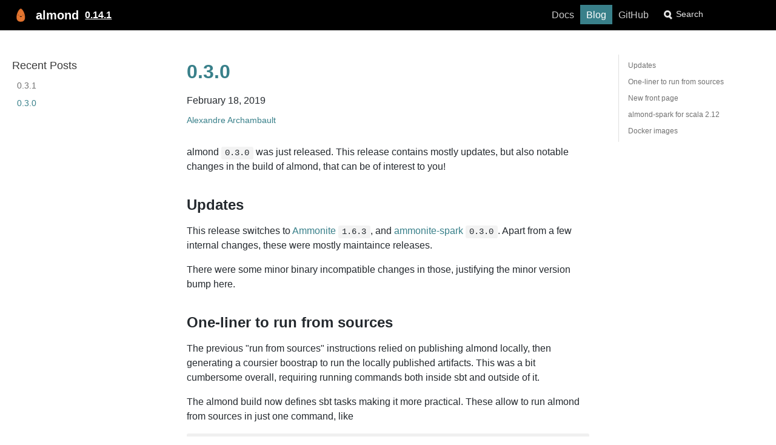

--- FILE ---
content_type: text/html; charset=utf-8
request_url: https://almond.sh/blog/2019/02/18/0.3.0.html
body_size: 3259
content:
<!doctype html>
<html lang="en">
 <head>
  <meta charSet="utf-8">
  <meta http-equiv="X-UA-Compatible" content="IE=edge">
  <title>0.3.0 · almond</title>
  <meta name="viewport" content="width=device-width">
  <meta name="generator" content="Docusaurus">
  <meta name="description" content="almond `0.3.0` was just released.">
  <meta name="docsearch:language" content="en">
  <meta property="og:title" content="0.3.0 · almond">
  <meta property="og:type" content="website">
  <meta property="og:url" content="https://almond-sh.github.io/almond/blog/2019/02/18/0.3.0">
  <meta property="og:description" content="almond `0.3.0` was just released.">
  <meta name="twitter:card" content="summary">
  <link rel="shortcut icon" href="../../../../undefined">
  <link rel="stylesheet" href="https://cdn.jsdelivr.net/docsearch.js/1/docsearch.min.css">
  <link rel="stylesheet" href="https://cdnjs.cloudflare.com/ajax/libs/highlight.js/9.12.0/styles/default.min.css">
  <link rel="alternate" type="application/atom+xml" href="https://almond-sh.github.io/almond/blog/atom.xml" title="almond Blog ATOM Feed">
  <link rel="alternate" type="application/rss+xml" href="https://almond-sh.github.io/almond/blog/feed.xml" title="almond Blog RSS Feed">
  <script type="text/javascript" src="https://buttons.github.io/buttons.js"></script>
  <link rel="stylesheet" href="../../../../css/main.css">
 </head>
 <body class="sideNavVisible separateOnPageNav">
  <div class="fixedHeaderContainer">
   <div class="headerWrapper wrapper">
    <header>
     <a href="../../../.."><img class="logo" src="../../../../logos/impure-logos-almond-0.svg" alt="almond"><h2 class="headerTitleWithLogo">almond</h2></a>
     <a href="../../../../versions"><h3>0.14.1</h3></a>
     <div class="navigationWrapper navigationSlider">
      <nav class="slidingNav">
       <ul class="nav-site nav-site-internal">
        <li class=""><a href="../../../../docs/intro" target="_self">Docs</a></li>
        <li class="siteNavGroupActive"><a href="../../.." target="_self">Blog</a></li>
        <li class=""><a href="https://github.com/almond-sh/almond" target="_self">GitHub</a></li>
        <li class="navSearchWrapper reactNavSearchWrapper"><input type="text" id="search_input_react" placeholder="Search" title="Search"></li>
       </ul>
      </nav>
     </div>
    </header>
   </div>
  </div>
  <div class="navPusher">
   <div class="docMainWrapper wrapper">
    <div class="container docsNavContainer" id="docsNav">
     <nav class="toc">
      <div class="toggleNav">
       <section class="navWrapper wrapper">
        <div class="navBreadcrumb wrapper">
         <div class="navToggle" id="navToggler">
          <i></i>
         </div>
         <h2><i>›</i><span>Recent Posts</span></h2>
         <div class="tocToggler" id="tocToggler">
          <i class="icon-toc"></i>
         </div>
        </div>
        <div class="navGroups">
         <div class="navGroup">
          <h3 class="navGroupCategoryTitle">Recent Posts</h3>
          <ul>
           <li class="navListItem"><a class="navItem" href="../../03/11/0.3.1">0.3.1</a></li>
           <li class="navListItem navListItemActive"><a class="navItem" href="0.3.0">0.3.0</a></li>
          </ul>
         </div>
        </div>
       </section>
      </div>
      <script>
            document.addEventListener('DOMContentLoaded', function() {
              createToggler('#navToggler', '#docsNav', 'docsSliderActive');
              createToggler('#tocToggler', 'body', 'tocActive');

              const headings = document.querySelector('.toc-headings');
              headings && headings.addEventListener('click', function(event) {
                if (event.target.tagName === 'A') {
                  document.body.classList.remove('tocActive');
                }
              }, false);

              function createToggler(togglerSelector, targetSelector, className) {
                var toggler = document.querySelector(togglerSelector);
                var target = document.querySelector(targetSelector);

                if (!toggler) {
                  return;
                }

                toggler.onclick = function(event) {
                  event.preventDefault();

                  target.classList.toggle(className);
                };
              }
            });
        </script>
     </nav>
    </div>
    <div class="container mainContainer postContainer blogContainer">
     <div class="wrapper">
      <div class="lonePost">
       <div class="post">
        <header class="postHeader">
         <h1 class="postHeaderTitle"><a href="0.3.0">0.3.0</a></h1>
         <p class="post-meta">February 18, 2019</p>
         <div class="authorBlock">
          <p class="post-authorName"><a href="https://github.com/alexarchambault" target="_blank" rel="noreferrer noopener">Alexandre Archambault</a></p>
         </div>
        </header>
        <div>
         <span><p>almond <code>0.3.0</code> was just released. This release contains mostly updates, but also notable changes in the build of almond, that can be of interest to you!</p> <h2><a class="anchor" aria-hidden="true" id="updates"></a><a href="0.3.0.html#updates" aria-hidden="true" class="hash-link">
            <svg class="hash-link-icon" aria-hidden="true" height="16" version="1.1" viewbox="0 0 16 16" width="16">
             <path fill-rule="evenodd" d="M4 9h1v1H4c-1.5 0-3-1.69-3-3.5S2.55 3 4 3h4c1.45 0 3 1.69 3 3.5 0 1.41-.91 2.72-2 3.25V8.59c.58-.45 1-1.27 1-2.09C10 5.22 8.98 4 8 4H4c-.98 0-2 1.22-2 2.5S3 9 4 9zm9-3h-1v1h1c1 0 2 1.22 2 2.5S13.98 12 13 12H9c-.98 0-2-1.22-2-2.5 0-.83.42-1.64 1-2.09V6.25c-1.09.53-2 1.84-2 3.25C6 11.31 7.55 13 9 13h4c1.45 0 3-1.69 3-3.5S14.5 6 13 6z"></path>
            </svg></a>Updates</h2> <p>This release switches to <a href="https://ammonite.io">Ammonite</a> <code>1.6.3</code>, and <a href="https://github.com/alexarchambault/ammonite-spark">ammonite-spark</a> <code>0.3.0</code>. Apart from a few internal changes, these were mostly maintaince releases.</p> <p>There were some minor binary incompatible changes in those, justifying the minor version bump here.</p> <h2><a class="anchor" aria-hidden="true" id="one-liner-to-run-from-sources"></a><a href="0.3.0.html#one-liner-to-run-from-sources" aria-hidden="true" class="hash-link">
            <svg class="hash-link-icon" aria-hidden="true" height="16" version="1.1" viewbox="0 0 16 16" width="16">
             <path fill-rule="evenodd" d="M4 9h1v1H4c-1.5 0-3-1.69-3-3.5S2.55 3 4 3h4c1.45 0 3 1.69 3 3.5 0 1.41-.91 2.72-2 3.25V8.59c.58-.45 1-1.27 1-2.09C10 5.22 8.98 4 8 4H4c-.98 0-2 1.22-2 2.5S3 9 4 9zm9-3h-1v1h1c1 0 2 1.22 2 2.5S13.98 12 13 12H9c-.98 0-2-1.22-2-2.5 0-.83.42-1.64 1-2.09V6.25c-1.09.53-2 1.84-2 3.25C6 11.31 7.55 13 9 13h4c1.45 0 3-1.69 3-3.5S14.5 6 13 6z"></path>
            </svg></a>One-liner to run from sources</h2> <p>The previous "run from sources" instructions relied on publishing almond locally, then generating a coursier boostrap to run the locally published artifacts. This was a bit cumbersome overall, requiring running commands both inside sbt and outside of it.</p> <p>The almond build now defines sbt tasks making it more practical. These allow to run almond from sources in just one command, like</p> <pre><code class="hljs css language-bash">$ sbt jupyterStart shell
</code></pre> <p>See the <a href="https://almond.sh/docs/dev-from-sources.html#setup">install from sources page</a> for more details.</p> <h2><a class="anchor" aria-hidden="true" id="new-front-page"></a><a href="0.3.0.html#new-front-page" aria-hidden="true" class="hash-link">
            <svg class="hash-link-icon" aria-hidden="true" height="16" version="1.1" viewbox="0 0 16 16" width="16">
             <path fill-rule="evenodd" d="M4 9h1v1H4c-1.5 0-3-1.69-3-3.5S2.55 3 4 3h4c1.45 0 3 1.69 3 3.5 0 1.41-.91 2.72-2 3.25V8.59c.58-.45 1-1.27 1-2.09C10 5.22 8.98 4 8 4H4c-.98 0-2 1.22-2 2.5S3 9 4 9zm9-3h-1v1h1c1 0 2 1.22 2 2.5S13.98 12 13 12H9c-.98 0-2-1.22-2-2.5 0-.83.42-1.64 1-2.09V6.25c-1.09.53-2 1.84-2 3.25C6 11.31 7.55 13 9 13h4c1.45 0 3-1.69 3-3.5S14.5 6 13 6z"></path>
            </svg></a>New front page</h2> <p>The almond website now has a shiny <a href="https://almond.sh">new front page</a>. It draws inspiration from the numerous docusaurus users out there, most notably the scalameta projects. Thanks to them!</p> <h2><a class="anchor" aria-hidden="true" id="almond-spark-for-scala-212"></a><a href="0.3.0.html#almond-spark-for-scala-212" aria-hidden="true" class="hash-link">
            <svg class="hash-link-icon" aria-hidden="true" height="16" version="1.1" viewbox="0 0 16 16" width="16">
             <path fill-rule="evenodd" d="M4 9h1v1H4c-1.5 0-3-1.69-3-3.5S2.55 3 4 3h4c1.45 0 3 1.69 3 3.5 0 1.41-.91 2.72-2 3.25V8.59c.58-.45 1-1.27 1-2.09C10 5.22 8.98 4 8 4H4c-.98 0-2 1.22-2 2.5S3 9 4 9zm9-3h-1v1h1c1 0 2 1.22 2 2.5S13.98 12 13 12H9c-.98 0-2-1.22-2-2.5 0-.83.42-1.64 1-2.09V6.25c-1.09.53-2 1.84-2 3.25C6 11.31 7.55 13 9 13h4c1.45 0 3-1.69 3-3.5S14.5 6 13 6z"></path>
            </svg></a>almond-spark for scala 2.12</h2> <p>The <code>almond-spark</code> module is now published for scala 2.12, so that one can rely on it from an almond kernel running scala 2.12, when using spark 2.4.0.</p> <h2><a class="anchor" aria-hidden="true" id="docker-images"></a><a href="0.3.0.html#docker-images" aria-hidden="true" class="hash-link">
            <svg class="hash-link-icon" aria-hidden="true" height="16" version="1.1" viewbox="0 0 16 16" width="16">
             <path fill-rule="evenodd" d="M4 9h1v1H4c-1.5 0-3-1.69-3-3.5S2.55 3 4 3h4c1.45 0 3 1.69 3 3.5 0 1.41-.91 2.72-2 3.25V8.59c.58-.45 1-1.27 1-2.09C10 5.22 8.98 4 8 4H4c-.98 0-2 1.22-2 2.5S3 9 4 9zm9-3h-1v1h1c1 0 2 1.22 2 2.5S13.98 12 13 12H9c-.98 0-2-1.22-2-2.5 0-.83.42-1.64 1-2.09V6.25c-1.09.53-2 1.84-2 3.25C6 11.31 7.55 13 9 13h4c1.45 0 3-1.69 3-3.5S14.5 6 13 6z"></path>
            </svg></a>Docker images</h2> <p>Docker images for almond, based on <a href="https://github.com/jupyter/docker-stacks">official Jupyter images</a>, are now automatically generated and pushed upon each Almond release. These are based on <a href="https://github.com/Atry/almond-images">previous work</a> by <a href="https://github.com/Atry">@Atry</a>, and live in <a href="https://github.com/almond-sh/docker-images">this repository</a>.</p> <p>For example you can run almond <code>0.3.0</code> with</p> <pre><code class="hljs css language-bash">$ docker run -it --rm -p 8888:8888 almondsh/almond:0.3.0
</code></pre> <p>Then copy the token from the Jupyter logs, and head to <code>http://localhost:8888</code>.</p> <p>See other the images and instructions <a href="https://almond.sh/docs/try-docker">here</a>.</p> </span>
        </div>
       </div>
       <div class="blogSocialSection"></div>
      </div>
      <div class="blog-recent">
       <a class="button" href="../../..">Recent Posts</a>
      </div>
     </div>
    </div>
    <nav class="onPageNav">
     <ul class="toc-headings">
      <li><a href="0.3.0.html#updates">Updates</a></li>
      <li><a href="0.3.0.html#one-liner-to-run-from-sources">One-liner to run from sources</a></li>
      <li><a href="0.3.0.html#new-front-page">New front page</a></li>
      <li><a href="0.3.0.html#almond-spark-for-scala-212">almond-spark for scala 2.12</a></li>
      <li><a href="0.3.0.html#docker-images">Docker images</a></li>
     </ul>
    </nav>
   </div>
   <footer class="nav-footer" id="footer">
    <section class="sitemap">
     <a href="../../../.." class="nav-home"></a>
     <div>
      <h5>Docs</h5>
      <a href="../../../../docs/intro.html">Quick start</a>
     </div>
     <div>
      <h5>Community</h5>
      <a href="https://gitter.im/alexarchambault/jupyter-scala">Gitter room</a>
     </div>
     <div>
      <h5>More</h5>
      <a href="https://github.com/almond-sh/almond">GitHub</a>
      <a class="github-button" data-icon="octicon-star" data-count-href="/almond-sh/almond/stargazers" data-show-count="true" data-count-aria-label="# stargazers on GitHub" aria-label="Star this project on GitHub">Star</a>
     </div>
    </section>
    <section class="copyright">
     Copyright © 2025 almond contributors
    </section>
   </footer>
  </div>
  <script type="text/javascript" src="https://cdn.jsdelivr.net/docsearch.js/1/docsearch.min.js"></script>
  <script>
              var search = docsearch({
                
                apiKey: '2cf058a89a451066357a2eece168e7af',
                indexName: 'almond',
                inputSelector: '#search_input_react'
              });
            </script>
 </body>
</html>

--- FILE ---
content_type: image/svg+xml
request_url: https://almond.sh/logos/impure-logos-almond-0.svg
body_size: 33
content:
<svg version="1.1" id="_1" xmlns="http://www.w3.org/2000/svg" x="0" y="0" viewBox="0 0 866 1000" xml:space="preserve"><style>.st1,.st2{fill:none;stroke:#ac4417;stroke-width:5}.st2{stroke:#000;stroke-width:10}</style><path id="fill" d="M433 184s-48.6-6.6-114 93C205.8 449.5 123.1 820.5 433 822m-1-637.9s48.6-6.6 114.1 93C659.3 449.6 742.1 820.5 432 822" fill="#e67832"/><g id="lines"><path id="_1-2" class="st1" d="M433 186.3v634"/><path id="_2" class="st1" d="M432.7 184.1s-26.1-6.6-61.1 92.7c-60.7 171.9-105 541.7 61.1 543.2m-.5-635.8s26.1-6.6 61.1 92.7C554 448.8 598.4 818.6 432.2 820"/><path id="_3" class="st1" d="M432.9 184.1s-43.4-6.6-101.8 92.8C229.9 449.2 156 819.5 432.9 821m-.9-636.8s43.5-6.6 101.9 92.8C635.1 449.2 709.1 819.5 432 821"/></g><g id="fc"><path id="l" class="st2" d="M286 515l31.5-32 31.5 32"/><path id="r" class="st2" d="M517 515l31.5-32 31.5 32"/><path id="mouth" d="M434.6 549h-58.1s1 37 58.1 37 58.9-37 58.9-37h-58.9z"/></g><path id="cntr" d="M433 184s-48.6-6.6-114 93C205.8 449.5 123.1 820.5 433 822m-1-637.9s48.6-6.6 114.1 93C659.3 449.6 742.1 820.5 432 822" fill="none" stroke="#000" stroke-width="5"/></svg>